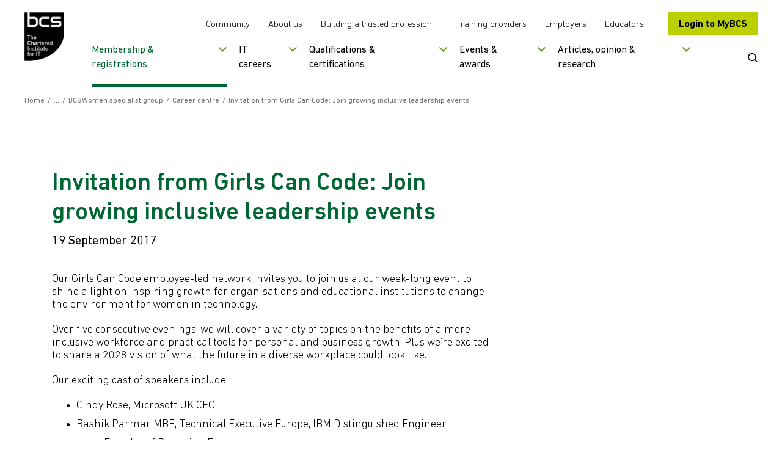

--- FILE ---
content_type: text/javascript
request_url: https://www.bcs.org/js/animatein.js
body_size: -186
content:
/* scroll animations plugin */
(function($) {
    $.fn.animateIn = function(options) {
        return this.each(function() {
            var settings = $.extend(
                {
                    //default settings
                    offset: 0,
                    modifier: '__in'
                },
                options
            );

            var item = $(this);
            var itemOffsetTop = $(this).offset().top;
            var triggerVal = itemOffsetTop + settings.offset;

            function animateBlock(scrollTop) {
                // if element is already in view or check if it comes into view
                if (
                    scrollTop + $(window).outerHeight() >= triggerVal ||
                    $(window).outerHeight() >= triggerVal
                ) {
                    item.addClass(settings.modifier);
                }
            }

            $(window).on('scroll', { passive: true }, function() {
                var scrollTop = $(window).scrollTop();
                animateBlock(scrollTop);
            });
            $(window).trigger('scroll');
        });
    };
})(jQuery);


--- FILE ---
content_type: text/javascript
request_url: https://www.bcs.org/scripts/modules/caseStudy.js
body_size: 252
content:
var sliderCaseStudy = (function () {

    let _loading = false;

    let _init = function () {

        let $slider = $('.casestudyslider');
        $slider.each(function () {
            var prev = $(this).find('#CaseStudyPrev');
            var next = $(this).find('#CaseStudyNext');

            var content = $(this).find(".casestudyslider-slidercontent");
            var offset = $(this).find(".casestudyslider-offset");
            var offset2 = $(this).find(".casestudyslider-offset2");
            var main = $(this).find(".casestudyslider-slidermainimg");

            main.slick({
                dots: false,
                arrows: false,
                slidesToShow: 1,
                infinite: true,
                fade: true,
                mobileFirst: true,
                speed: 200
            });

            offset.slick({
                dots: false,
                arrows: false,
                slidesToShow: 1,
                slidesToScroll: 1,
                initialSlide: 1,
                fade: true,
                mobileFirst: true,
                speed: 200
            });

            offset2.slick({
                dots: false,
                arrows: false,
                slidesToShow: 1,
                slidesToScroll: 1,
                initialSlide: 2,
                fade: true,
                mobileFirst: true,
                speed: 200
            });

            content.slick({
                dots: false,
                slidesToShow: 1,
                arrows: false,
                mobileFirst: true,
                accessibility: true,
                fade: true,
                speed: 200
            });

            var indexes = {
                main: 0,
                offset: 1,
                offset2: 2
            }

            var length = parseInt($(this).data('length')) - 1;

            next.on('click', function () {
                indexes.main = indexes.main + 1 > length ? 0 : indexes.main + 1;
                indexes.offset = indexes.offset + 1 > length ? 0 : indexes.offset + 1;
                indexes.offset2 = indexes.offset2 + 1 > length ? 0 : indexes.offset2 + 1;

                main.slick('slickGoTo', indexes.main);
                content.slick('slickGoTo', indexes.main);
                offset.slick('slickGoTo', indexes.offset);
                offset2.slick('slickGoTo', indexes.offset2);
            })

            prev.on('click', function () {
                indexes.main = indexes.main - 1 < 0 ? length : indexes.main - 1;
                indexes.offset = indexes.offset - 1 < 0 ? length : indexes.offset - 1;
                indexes.offset2 = indexes.offset2 - 1 < 0 ? length : indexes.offset2 - 1;

                main.slick('slickGoTo', indexes.main);
                content.slick('slickGoTo', indexes.main);
                offset.slick('slickGoTo', indexes.offset);
                offset2.slick('slickGoTo', indexes.offset2);
            })

            $(this).css({
                opacity: 1
            })

        })

        $(".casestudylisting-slider").slick({
            dots: false,
            // arrows: false,
            infinite: false,
            slidesToShow: 1,
            slidesToScroll: 1,
            prevArrow: $('#case-prev'),
            nextArrow: $('#case-next'),
            swipe: false,
            swipeToSlide: false,
            touchMove: false,
            mobileFirst: true,
            responsive: [
                {
                    breakpoint: 992,
                    settings: {
                        slidesToShow: 2,
                    }
                },
            ]
        });
    }

    return {
        init: _init
    }

})()

window._sliderCaseStudy = sliderCaseStudy;

export default sliderCaseStudy;